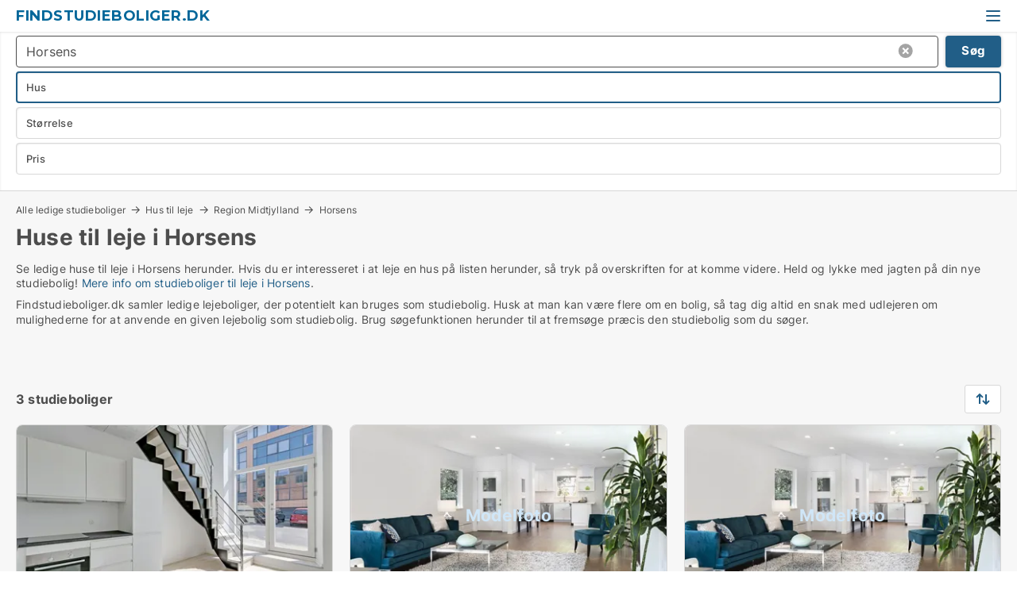

--- FILE ---
content_type: text/html; charset=utf-8
request_url: https://www.findstudieboliger.dk/huse/horsens
body_size: 9622
content:
<!doctype html>
<html lang="da" prefix="og:http://ogp.me/ns#">
<head>
    
<meta charset="UTF-8" />

    <title>Studieboliger til leje i Horsens - 3 studieboliger lige nu</title>
        <meta name="description" content="Se ledige studieboliger i Horsens herunder. Hvis du er interesseret i at leje en studiebolig på listen herunder, så tryk på overskriften for at komme videre. Held og lykke med jagten på din ..." />
        <meta property="fb:app_id" content="1594680220639560" />
        <meta property="og:type" content="website" />
        <meta property="og:image" content="https://www.findstudieboliger.dk/media/ubdh0wvi/cityimage.png" />
        <meta property="og:image:secure_url" content="https://www.findstudieboliger.dk/media/ubdh0wvi/cityimage.png" />
        <meta property="og:image:alt" content="https://www.findstudieboliger.dk/media/ubdh0wvi/cityimage.png" />
        <meta property="og:image:width" content="640" />
        <meta property="og:image:height" content="480" />
        <meta property="og:url" content="https://www.findstudieboliger.dk/huse/horsens" />
        <meta property="og:title" content="Studieboliger til leje i Horsens - 3 studieboliger lige nu" />
        <meta property="og:description" content="Se ledige studieboliger i Horsens herunder. Hvis du er interesseret i at leje en studiebolig på listen herunder, så tryk på overskriften for at komme videre. Held og lykke med jagten på din ..." />


<link rel="canonical" href="https://www.findstudieboliger.dk/huse/horsens" />

    <meta name="viewport" content="width=device-width, initial-scale=1, maximum-scale=1" />
    <link rel="shortcut icon" href="/images/favicons/favicon-v.svg" type="image/svg+xml" />



</head>
<body class="external-company new-popup-layout">

    <link rel="stylesheet" type="text/css" href="/css/Fonts.css?v=qdyVyXTPGujr1_Zx6mSCH3rhyJE" />

    <link rel="stylesheet" href="https://fonts.googleapis.com/css2?family=Montserrat:ital,wght@0,100..900;1,100..900&display=swap" />

<link rel="stylesheet" href="/bundles/css/styles.css?v=ke9qunY7diPG5D5H1IZvud9ypgc" />
<link rel="stylesheet" href="/bundles/css/ie.css?v=arvbbbJlr3nYUy4yERXZvdZs-2M" />

    <link rel="stylesheet" type="text/css" href="/css/Print.css?v=bYdEREpUZoZiSfaoFUgZUwvL20s" media="print" />
    
    

    <style type="text/css">
        header section .logo > strong {
                font-family: Montserrat, sans-serif;
                    font-weight: bold;
                font-size: 30px;
                color: #006699;
        }

        @media only screen and (max-width: 1319px) {
            header section .logo > strong {
                    font-size: 18px;
            }
        }
    </style>
<header id="header">
    <section>
            <a class="logo" href="https://www.Findstudieboliger.dk">
<strong>Findstudieboliger.dk</strong>            </a>
            <div class="post-logo show-desktop">
                <ul class="info" style="visibility:visible;"><li><span style="font-weight:bold;font-size:16px">Vi samler ledige lejeboliger, der potentielt kan bruges som studieboliger</span></li></ul>
            </div>
            <div class="logo-btns">
                
                <a class="show-menu-button" onclick="ToggleMenu();"></a>
            </div>
        <div id="slide_nav" class="mobile-navi"></div>
    </section>
        <nav>
                <div  data-single-line="">
                    <aside>
<a class="regular" href="https://www.voreslejebolig.dk/opret-boligannonce?campid=classb" rel="nofollow">Opret studiebolig</a><a class="regular" href="https://www.findstudieboliger.dk/kontakt">Kontakt os</a><a class="regular" href="https://www.findstudieboliger.dk/om-findstudieboliger">Om os</a><a class="regular" href="https://www.findstudieboliger.dk/studiebolig-soeges">Find lejer</a><a class="regular" href="https://www.findstudieboliger.dk/boliger-paa-facebook">Boliger på facebook</a>                        
                    </aside>
                    <aside>
                    </aside>
                </div>
        </nav>
    
</header>


    <main id="layout" class="">
        <div id="container">
            <div id="mainContent">
                
                <div class="content page-content" id="page_data">
                    
                    





<div class="search-results">
    <div class="top-section" data-extra-top-content="1">
<div class="breadcrumb head" id="simple_bread_crumb"><a href="/" onclick="ClearSearch()" oncontextmenu="ClearSearch()">Alle ledige studieboliger</a><a href="/huse" onclick="ClearSearch()" oncontextmenu="ClearSearch()">Hus til leje</a><a href="/huse/region-midtjylland" class="Huse til leje i Region Midtjylland" onclick="ClearSearch()" oncontextmenu="ClearSearch()">Region Midtjylland</a><a href="/huse/horsens" class="Huse til leje  i  Horsens" onclick="ClearSearch()" oncontextmenu="ClearSearch()">Horsens</a></div><script type="application/ld+json">
    {
      "@context": "https://schema.org",
      "@type": "BreadcrumbList",
      "itemListElement": [{
        "@type": "ListItem",
        "position": 1,
        "name": "Alle ledige studieboliger",
        "item": "https://www.findstudieboliger.dk/"
      },{
        "@type": "ListItem",
        "position": 2,
        "name": "Hus til leje",
        "item": "https://www.findstudieboliger.dk/huse"
      },{
        "@type": "ListItem",
        "position": 3,
        "name": "Region Midtjylland",
        "item": "https://www.findstudieboliger.dk/huse/region-midtjylland"
      },{
        "@type": "ListItem",
        "position": 4,
        "name": "Horsens",
        "item": "https://www.findstudieboliger.dk/huse/horsens"
      }]
    }
    </script>        <h1 id="searchResultsHeadline">
            Huse til leje i Horsens
        </h1>
        <div class="seo-content">
            Se ledige huse til leje  i Horsens herunder. Hvis du er interesseret i at leje en hus på listen herunder, så tryk på overskriften for at komme videre. Held og lykke med jagten på din nye studiebolig! <a href="#moreinfo" data-anchor="#moreinfo">Mere info om studieboliger til leje i Horsens</a>.
        </div>
            <div id="search_legend" class="search-legend">
                <div class="search-result-info">
                    <div class="show-desktop"><p>Findstudieboliger.dk samler ledige lejeboliger, der potentielt kan bruges som studiebolig. Husk at man kan være flere om en bolig, så tag dig altid en snak med udlejeren om mulighederne for at anvende en given lejebolig som studiebolig. Brug søgefunktionen herunder til at fremsøge præcis den studiebolig som du søger.</p>
<p> </p></div><div class="show-mobile"><p>Findstudieboliger.dk samler ledige lejeboliger, der potentielt kan bruges som studiebolig. Husk at man kan være flere om en bolig, så tag dig altid en snak med udlejeren om mulighederne for at anvende en given lejebolig som studiebolig. Brug søgefunktionen herunder til at fremsøge præcis den studiebolig som du søger.</p>
<p> </p></div> 
                </div>
            </div>



</div>




<div class="side-search-criteria" id="side_crit">
    <div class="wrap">
<form action="/Custom/LeftMenu/Process?estateType=huse&cityName=horsens&zipCode=&sourceType=search&isSearchResultPage=True&nodeId=12287&searchType=FindAds" data-ajax="true" method="POST" data-ajax-mode="after" data-ajax-update="#side_crit" data-ajax-failure="alert('An unexpected error occured. Please contact support@mail.voreslejebolig.dk');" id="side_crit_form" datavalalert="1">
            <div class="filter ">


                

                    <div class="item  primary">
        <label class="h3" for="side_crit_exp_locationtitle">Hvor søger du?</label>
                        <div class="box huge" data-criteria="LeftMenu_ZipCodes">
                            

<div data-behavior="ZipContainer" id="LeftMenu_ZipCodes" class="zip-control"
     data-duplicate-big-cities="false"
     data-max-items=""
     data-country=""
     data-max-items-message="Du kan højst vælge  byer/områder. "
     data-no-cities-message="&amp;lt;span class=&amp;quot;show-desktop&amp;quot;&amp;gt;Vælg by/postnummer&amp;lt;/span&amp;gt;&amp;lt;span class=&amp;quot;show-mobile&amp;quot;&amp;gt;Område&amp;lt;/span&amp;gt;"
     data-several-cities-message="[amount] postnumre valgt"
     data-counting-label="true"
     data-allow-regions="true"
     data-country-changes-callback="false"
     data-hide-countries="true"
     data-search-countries="true"
     data-placeholder="Skriv by/område..."
     data-use-search-button="true"
     v-bind:class="{ 'has-values': selected.length > 0 }">
    <input type="text" style="display:none;" ref="value" name="LeftMenu_ZipCodes" value="8700" v-bind:value="valueString"
           data-val="false" data-val-required="" />
    <div class="zip-selector search-text-container">
                <a class="search-button" v-on:click="togglePopup()"></a>
            <input type="text" class="txt placeholder-green search-text-input" v-bind:value="filter" v-on:input="filter=$event.target.value" v-on:focus="onFocus()" v-on:blur="onBlur()" v-on:keydown.enter.prevent="onEnter"
                v-bind:placeholder="placeholder" autocomplete="off" />
            <a class="delete-all" v-show="isDeleteAllShown" v-on:click="removeAll()"></a>
                <a class="button search-text-button" v-on:click="search()">Søg</a>
        <div ref="popup" class="popup-container" v-show="visible" style="display:none;">
            <div ref="items" class="ZipCodeContainer custom-scroll">
                <template v-for="item in cities" v-bind:key="item.Id">
                    <span class="custom-cb"
                          v-bind:title="item.Name" 
                          v-bind:class="{ bold: item.IsRegion && item.ChildIds.length > 0}"
                          v-on:click="toggle(item)">
                        <input type="checkbox" v-bind:value="item.Id" v-bind:checked="isItemSelected(item)" v-if="!item.IsRegion || allowRegions" />
                        <span>{{item.Name}}</span>
                    </span>
                    <fieldset v-if="regionMode && item.IsRegion && item.ChildIds.length > 0 && item.ShowChildItems">
                        <a v-on:click="selectVisible" v-show="isSelectAllInPopupVisible" class="link non-link red">Vælg alle herunder</a>
                        <a v-on:click="removeVisible" v-show="isDeleteAllInPopupVisible" class="link non-link red">Slet valgte</a>
                    </fieldset>
                </template>
            </div>
            <div class="btns" v-show="cities.length > 0">
                <a class="button small full-width" v-on:click="onOk()">OK</a>
            </div>
            <div class="tip" v-show="showPopupTip">Scroll ned for at se flere byer</div>
        </div>
    </div>
</div>
                        </div>
                    </div>
        <div class="item secondary" id="estate_type_label">
        <label class="h3" for="side_crit_exp_litlokaler.text">Hvilken boligtype søges?</label>
            <div class="box large" data-criteria="LeftMenu_LPEstateTypes">
                

<div class="EstateTypeContainer" data-behavior="EstateTypeContainer" data-demand-control="LeftMenu_DemandTypeId" data-label-id="estate_type_label" id="LeftMenu_LPEstateTypes" data-is-lp="true" data-alternative-names="">




<div class="custom-dd" data-custom-dd data-behavior="CustomDropDown" data-max-items=""
     data-default-text="&amp;lt;span class=&amp;quot;show-desktop&amp;quot;&amp;gt;Vælg boligtype...&amp;lt;/span&amp;gt;&amp;lt;span class=&amp;quot;show-mobile&amp;quot;&amp;gt;Boligtype&amp;lt;/span&amp;gt;" data-many-text="%amount% typer valgt" data-selected-items-label-preffix="Boligtype" 
      data-counting-label="true"
     data-hide-checkboxes="false" data-on-change="" data-placeholder="Find typer"
     name="LeftMenu_LPEstateTypes"
     v-bind:class="{ 'has-values': selected.length > 0 }">
        <div class="select-mimic-button" v-bind:disabled="disabled" v-on:click="togglePopup" v-html="labelText" v-bind:class="{ empty: selected.length === 0, several: selected.length > 1 }" v-bind:data-filters-count="selected.length > 1 ? selected.length : null"></div>
    <div class="popup-container --wrap" style="display:none;" v-show="isShown" ref="popup">
        <div class="scroll custom-scroll">
            <div >
                    <div v-show="isItemVisible('3') && isGroupVisible('')">
                        <label class="custom-cb">
                            <input type="checkbox" name="LeftMenu_LPEstateTypes" value="3" checked="checked" data-group="" v-model="selected"
                                   v-bind:disabled="disabled || !isAllowed('3')"  
                                   v-bind:data-disabled="!isItemVisible('3')" />
                            <span v-on:click="if (!isAllowed('3')) showMaxItemsMessage()">Hus</span>
                        </label>
                    </div>
                    <div v-show="isItemVisible('2') && isGroupVisible('')">
                        <label class="custom-cb">
                            <input type="checkbox" name="LeftMenu_LPEstateTypes" value="2" data-group="" v-model="selected"
                                   v-bind:disabled="disabled || !isAllowed('2')"  
                                   v-bind:data-disabled="!isItemVisible('2')" />
                            <span v-on:click="if (!isAllowed('2')) showMaxItemsMessage()">Lejlighed</span>
                        </label>
                    </div>
                    <div v-show="isItemVisible('9') && isGroupVisible('')">
                        <label class="custom-cb">
                            <input type="checkbox" name="LeftMenu_LPEstateTypes" value="9" data-group="" v-model="selected"
                                   v-bind:disabled="disabled || !isAllowed('9')"  
                                   v-bind:data-disabled="!isItemVisible('9')" />
                            <span v-on:click="if (!isAllowed('9')) showMaxItemsMessage()">Værelse</span>
                        </label>
                    </div>
            </div>
        </div>
            <div class="btns">
                <a class="button small full-width" v-on:click="closePopup()">OK</a>
            </div>
    </div>
</div></div>
            </div>
        </div>


                    <div class="item secondary">
        <label class="h3" for="side_crit_exp_litsize.text">Hvilken størrelse søges?</label>
                        <span class="popup-opener" data-behavior="PopupOpener"><span class="show-desktop">Hvilken størrelse søges?</span><span class="show-mobile">Størrelse</span></span>
                        <div class="box" data-criteria="LeftMenu_Area" data-preffix="Størrelse">
                            

<div data-behavior="SpanBox" class="span-box slider"
       data-sp-decimal=","
       data-sp-thousand="."
       data-perc-deviation="0"
       data-disable-autofill=""
       data-disable-formatting="false" name="LeftMenu_Area">
        <div class="holder" data-slider data-max="500" data-postfix="&lt;span&gt;m&lt;sup&gt;2&lt;/sup&gt;&lt;/span&gt;" data-step="1">
            <input ref="fieldTo" data-from type="text" name="LeftMenu_AreaFrom" v-bind:value="resultMin" />
            <input ref="fieldFrom" data-to type="text" name="LeftMenu_AreaTo" v-bind:value="resultMax" />

            <input type="range" min="0" max="500" step="1" v-model="value1" />
            <input type="range" min="0" max="500" step="1" v-model="value2" />
            <div class="line">
                <span v-bind:style="{ width: rangeWidth + '%', marginLeft: rangeOffset + '%' }"></span>
            </div>
            <div class="tips">
                <div>
                    <span ref="inputMin" contenteditable="true" v-html="inputMin" v-on:blur="onMinInput" v-on:focus="onMinFocus" v-on:keydown.enter="onKeypressEnter" :class="{ 'editable': true }"></span>
                    <span v-html="postfix"></span>
                </div>
                <div>
                    <span ref="inputMax" contenteditable="true" v-html="inputMax" v-on:blur="onMaxInput" v-on:focus="onMaxFocus" v-on:keydown.enter="onKeypressEnter" :class="{ 'editable': true }"></span>
                    <span v-html="postfix"></span>
                </div>
            </div>
        </div>
</div>
                        </div>
                    </div>


                        <div class="item secondary">
                            <span class="popup-opener" data-behavior="PopupOpener"><span class="show-desktop">Vælg pris</span><span class="show-mobile">Pris</span></span>
                            <div>
            <div class="box" id="crit_rent_price" data-criteria="LeftMenu_RentPrice" data-demands="1"
                 data-preffix="Pris" data-suffix="om måned">
                <strong>Leje per måned</strong>
                <div>
                    

<div data-behavior="SpanBox" class="span-box slider"
       data-sp-decimal=","
       data-sp-thousand="."
       data-perc-deviation="0"
       data-disable-autofill=""
       data-disable-formatting="false" name="LeftMenu_RentPrice">
        <div class="holder" data-slider data-max="100000" data-postfix="&lt;span&gt;DKK&lt;/span&gt;" data-step="1000">
            <input ref="fieldTo" data-from type="text" name="LeftMenu_RentPriceFrom" v-bind:value="resultMin" />
            <input ref="fieldFrom" data-to type="text" name="LeftMenu_RentPriceTo" v-bind:value="resultMax" />

            <input type="range" min="0" max="100000" step="1000" v-model="value1" />
            <input type="range" min="0" max="100000" step="1000" v-model="value2" />
            <div class="line">
                <span v-bind:style="{ width: rangeWidth + '%', marginLeft: rangeOffset + '%' }"></span>
            </div>
            <div class="tips">
                <div>
                    <span ref="inputMin" contenteditable="true" v-html="inputMin" v-on:blur="onMinInput" v-on:focus="onMinFocus" v-on:keydown.enter="onKeypressEnter" :class="{ 'editable': true }"></span>
                    <span v-html="postfix"></span>
                </div>
                <div>
                    <span ref="inputMax" contenteditable="true" v-html="inputMax" v-on:blur="onMaxInput" v-on:focus="onMaxFocus" v-on:keydown.enter="onKeypressEnter" :class="{ 'editable': true }"></span>
                    <span v-html="postfix"></span>
                </div>
            </div>
        </div>
</div>
                </div>
            </div>
                            </div>
                        </div>





            </div>
            <input id="btnCriteriaUpdated" type="submit" style="display:none;" name="CriteriaUpdated" />
            <input id="btnMoreLocations" type="submit" style="display:none;" name="MoreLocations" />
                <div class="static-filter-buttons show-criteria">
                    <a class="button medium" href="javascript:LeftMenu_ShowSecondaryCriteria()"><span class="text-show">Filtrér søgning</span><span class="text-hide">Søg</span></a>


    <div class="sorting-box" data-sorting-control style="visibility:hidden;" v-bind:style="{ visibility: initialized ? 'visible' : 'hidden' }" data-init-value="default_asc">
        <label v-show="isDefault" style="display: none;">Sorter søgeresultat</label>
        <span v-show="!isDefault" style="display: none;"></span>
        <label v-show="!isDefault" style="display: none;">{{label}}</label>
        <select ref="select" data-field="srt_field" data-dir="srt_dir" v-model="selected">
                <option value="default_asc">Nulstil</option>
                <option value="size_asc">Størrelse (mindste først)</option>
                <option value="size_desc">Størrelse (største først)</option>
                <option value="price_asc">Pris (laveste først)</option>
                <option value="price_desc">Pris (højeste først)</option>
        </select>
    </div>
                </div>
</form>

    </div>
</div>

    <div class="wrap">
        


<style type="text/css">
    .image-watermark.--missing > span {
    font-weight: bold !important;
color:rgba(208, 230, 247,1) !important;
}
@media only screen and (max-width: 999px) {
    .image-watermark.--missing > span {
        font-weight: bold !important;
color:rgba(208, 230, 247,1) !important;
    }
}
    .image-watermark.--street > span {
    font-weight: bold !important;
color:rgba(208, 230, 247,1) !important;
}
@media only screen and (max-width: 999px) {
    .image-watermark.--street > span {
        font-weight: bold !important;
color:rgba(208, 230, 247,1) !important;
    }
}
</style>


    <script>
        var AdsList_CustomRoutes = {
        listMode: 'Search',
        tableHeader: '',
        isMapRendered: false,
        isMapShown: false,
        pageIndex: null
        }
    </script>
        <div id="ads_list" class="ads-list-wrapper regular-list grid">




                    <div class="search-results-controls " id="adsListSearchResultControl">

<span class="total-label">3 studieboliger</span>                    <div class="right-container">
                        

    <div class="sorting-box" data-sorting-control style="visibility:hidden;" v-bind:style="{ visibility: initialized ? 'visible' : 'hidden' }" data-init-value="default_asc">
        <label v-show="isDefault" style="display: none;">Sorter søgeresultat</label>
        <span v-show="!isDefault" style="display: none;"></span>
        <label v-show="!isDefault" style="display: none;">{{label}}</label>
        <select ref="select" data-field="srt_field" data-dir="srt_dir" v-model="selected">
                <option value="default_asc">Nulstil</option>
                <option value="size_asc">Størrelse (mindste først)</option>
                <option value="size_desc">Størrelse (største først)</option>
                <option value="price_asc">Pris (laveste først)</option>
                <option value="price_desc">Pris (højeste først)</option>
        </select>
    </div>
                    </div>
                </div>

            
            
            <div id="scroll_target"></div>
                <ul class="table-ads col-3">

                        <li class="">
                            <div  onclick="Redirect('/huse/horsens/1326793', false)">
                                    <h4 class="line-clamp line-2">
                                        <a href="/huse/horsens/1326793" target="_self" title="67 m2 hus til leje i 8700 Horsens">67 m2 hus til leje i 8700 Horsens</a>
                                    </h4>

                                    <div class="image">
                                            <a onclick="Redirect(&#x27;/huse/horsens/1326793&#x27;, false)" data-no-propagation>
        <div class="main-img">
            <img src="https://hdkimages.rentbuyestate.com/photo/AdvertisementList/3616904.jpg?t=638978767662700000" alt="Lyst og charmerende rækkehus i to plan i Horsens centrum" title="Lyst og charmerende rækkehus i to plan i Horsens centrum" loading="lazy" />
            
        </div>
                                            </a>

                                    </div>




<div class="wrap">




                                    <div class="text-data" >
                                            <a href="/huse/horsens/1326793" data-no-propagation target="_self" title="Lyst og charmerende rækkehus i to plan i Horsens centrum">Lyst og charmerende rækkehus i to plan i Horsens centrum</a>
                                    </div>

                                        <div class="bottom"> 
                                            <div class="list-facts">
                                                <ul>
                                                        <li>
                                                            <label>Leje/md: </label>
        <span>7.900 kr.</span>
                                                        </li>
                                                        <li>
                                                            <label>Ledig fra:</label>
        <span>1. februar 2026</span>
                                                        </li>
                                                </ul>
                                            </div>
                                        </div>

</div>                            </div>
                        </li>                    
                        <li class="">
                            <div  onclick="Redirect('/huse/horsens/1332608', false)">
                                    <h4 class="line-clamp line-2">
                                        <a href="/huse/horsens/1332608" target="_self" title="94 m2 hus til leje i 8700 Horsens">94 m2 hus til leje i 8700 Horsens</a>
                                    </h4>

                                    <div class="image">
                                            <a onclick="Redirect(&#x27;/huse/horsens/1332608&#x27;, false)" data-no-propagation>
        <div class="main-img">
            <img src="/StaticFiles/media/432234/Cache/villa-2_411.webp" alt="Huse til leje i Horsens - Denne bolig har intet billede" title="Huse til leje i Horsens - Denne bolig har intet billede" loading="lazy" />
<div class="image-watermark --missing"><span data-nosnippet="true">Modelfoto</span></div>            
        </div>
                                            </a>

                                    </div>




<div class="wrap">




                                    <div class="text-data" >
                                            <a href="/huse/horsens/1332608" data-no-propagation target="_self" title="Hus til leje i 8700 Horsens">Hus til leje i 8700 Horsens</a>
                                    </div>

                                        <div class="bottom"> 
                                            <div class="list-facts">
                                                <ul>
                                                        <li>
                                                            <label>Leje/md: </label>
        <span>10.295 kr.</span>
                                                        </li>
                                                        <li>
                                                            <label>Antal værelser:</label>
        <span>4 </span>
                                                        </li>
                                                </ul>
                                            </div>
                                        </div>

</div>                            </div>
                        </li>                    
                        <li class="">
                            <div  onclick="Redirect('/huse/horsens/1334226', false)">
                                    <h4 class="line-clamp line-2">
                                        <a href="/huse/horsens/1334226" target="_self" title="116 m2 hus til leje i 8700 Horsens">116 m2 hus til leje i 8700 Horsens</a>
                                    </h4>

                                    <div class="image">
                                            <a onclick="Redirect(&#x27;/huse/horsens/1334226&#x27;, false)" data-no-propagation>
        <div class="main-img">
            <img src="/StaticFiles/media/432234/Cache/villa-2_411.webp" alt="Huse til leje i Horsens - Denne bolig har intet billede" title="Huse til leje i Horsens - Denne bolig har intet billede" loading="lazy" />
<div class="image-watermark --missing"><span data-nosnippet="true">Modelfoto</span></div>            
        </div>
                                            </a>

                                    </div>




<div class="wrap">




                                    <div class="text-data" >
                                            <a href="/huse/horsens/1334226" data-no-propagation target="_self" title="Hus til leje i 8700 Horsens">Hus til leje i 8700 Horsens</a>
                                    </div>

                                        <div class="bottom"> 
                                            <div class="list-facts">
                                                <ul>
                                                        <li>
                                                            <label>Leje/md: </label>
        <span>7.995 kr.</span>
                                                        </li>
                                                        <li>
                                                            <label>Antal værelser:</label>
        <span>2 </span>
                                                        </li>
                                                </ul>
                                            </div>
                                        </div>

</div>                            </div>
                        </li>                    
                </ul>
            <div class="paging-space">
            </div>


            
            
            
        </div>


    </div>
</div>

                            <div id="faqItem" data-page-faq-content="1" class="bottom-faq collapsible-blocks  hidden">
                                
                            </div>

<section data-ads-statistics class="data-ads-statistics">
<h2 class="title">Statistik over udviklingen i ledige huse til leje i Horsens over den sidste måned</h2><p class="description">Herunder ser du udviklingen i udbuddet og udlejningen af ledige huse til leje i Horsens over den sidste måned. I den første kolonne ser du datoen. I den anden kolonne ser du det samlede antal huse til leje i Horsens på datoen. I den tredje kolonne ser du antallet af nye huse i Horsens der er udbudt til leje på datoen. I den fjerde kolonne ser du antallet af huse  i Horsens der er udlejet på datoen.  Se også samlet <a href="https://www.voreslejebolig.dk/bolig-statistik/lejeboliger-udvikling/huse/horsens" rel="nofollow">statistik over alle udbudte huse  i Horsens over tid</a>, samlet <a href="https://www.voreslejebolig.dk/bolig-statistik/nye-lejeboliger-udvikling/huse/horsens" rel="nofollow">statistik over nye huse  i Horsens over tid</a>, samlet <a href="https://www.voreslejebolig.dk/bolig-statistik/udlejede-boliger-udvikling/huse/horsens" rel="nofollow">statistik over udlejede huse  i Horsens over tid</a><br><br></p>        <div id="data_holder" class="holder">
            <table class="statistics-data-table">
                <tr>
                    <th>Dato</th>
                    <th>Alle huse til leje</th>
                        <th>Nye huse til leje</th>
                        <th>Udlejede huse</th>
                </tr>


                    <tr >
                        <td>15. januar 2026</td>
                        <td>6</td>
                            <td>1</td>
                            <td>2</td>
                    </tr>
                    <tr >
                        <td>14. januar 2026</td>
                        <td>7</td>
                            <td>2</td>
                            <td>0</td>
                    </tr>
                    <tr >
                        <td>13. januar 2026</td>
                        <td>5</td>
                            <td>1</td>
                            <td>0</td>
                    </tr>
                    <tr class="blured">
                        <td>12. januar 2026</td>
                        <td>4</td>
                            <td>1</td>
                            <td>2</td>
                    </tr>
                    <tr  class="expand sr-only">
                        <td>11. januar 2026</td>
                        <td>5</td>
                            <td>1</td>
                            <td>2</td>
                    </tr>
                    <tr  class="expand sr-only">
                        <td>10. januar 2026</td>
                        <td>6</td>
                            <td>1</td>
                            <td>0</td>
                    </tr>
                    <tr  class="expand sr-only">
                        <td>9. januar 2026</td>
                        <td>5</td>
                            <td>0</td>
                            <td>1</td>
                    </tr>
                    <tr  class="expand sr-only">
                        <td>8. januar 2026</td>
                        <td>6</td>
                            <td>2</td>
                            <td>3</td>
                    </tr>
                    <tr  class="expand sr-only">
                        <td>7. januar 2026</td>
                        <td>7</td>
                            <td>1</td>
                            <td>0</td>
                    </tr>
                    <tr  class="expand sr-only">
                        <td>6. januar 2026</td>
                        <td>6</td>
                            <td>0</td>
                            <td>0</td>
                    </tr>
                    <tr  class="expand sr-only">
                        <td>5. januar 2026</td>
                        <td>6</td>
                            <td>1</td>
                            <td>0</td>
                    </tr>
                    <tr  class="expand sr-only">
                        <td>4. januar 2026</td>
                        <td>5</td>
                            <td>0</td>
                            <td>0</td>
                    </tr>
                    <tr  class="expand sr-only">
                        <td>3. januar 2026</td>
                        <td>5</td>
                            <td>0</td>
                            <td>1</td>
                    </tr>
                    <tr  class="expand sr-only">
                        <td>2. januar 2026</td>
                        <td>6</td>
                            <td>0</td>
                            <td>0</td>
                    </tr>
                    <tr  class="expand sr-only">
                        <td>1. januar 2026</td>
                        <td>6</td>
                            <td>0</td>
                            <td>0</td>
                    </tr>
                    <tr  class="expand sr-only">
                        <td>31. december 2025</td>
                        <td>6</td>
                            <td>1</td>
                            <td>2</td>
                    </tr>
                    <tr  class="expand sr-only">
                        <td>30. december 2025</td>
                        <td>7</td>
                            <td>1</td>
                            <td>0</td>
                    </tr>
                    <tr  class="expand sr-only">
                        <td>29. december 2025</td>
                        <td>6</td>
                            <td>1</td>
                            <td>0</td>
                    </tr>
                    <tr  class="expand sr-only">
                        <td>28. december 2025</td>
                        <td>5</td>
                            <td>1</td>
                            <td>0</td>
                    </tr>
                    <tr  class="expand sr-only">
                        <td>27. december 2025</td>
                        <td>4</td>
                            <td>0</td>
                            <td>0</td>
                    </tr>
                    <tr  class="expand sr-only">
                        <td>26. december 2025</td>
                        <td>4</td>
                            <td>0</td>
                            <td>1</td>
                    </tr>
                    <tr  class="expand sr-only">
                        <td>25. december 2025</td>
                        <td>5</td>
                            <td>0</td>
                            <td>1</td>
                    </tr>
                    <tr  class="expand sr-only">
                        <td>24. december 2025</td>
                        <td>6</td>
                            <td>2</td>
                            <td>0</td>
                    </tr>
                    <tr  class="expand sr-only">
                        <td>23. december 2025</td>
                        <td>4</td>
                            <td>0</td>
                            <td>1</td>
                    </tr>
                    <tr  class="expand sr-only">
                        <td>22. december 2025</td>
                        <td>5</td>
                            <td>1</td>
                            <td>2</td>
                    </tr>
                    <tr  class="expand sr-only">
                        <td>21. december 2025</td>
                        <td>6</td>
                            <td>2</td>
                            <td>0</td>
                    </tr>
                    <tr  class="expand sr-only">
                        <td>20. december 2025</td>
                        <td>4</td>
                            <td>1</td>
                            <td>0</td>
                    </tr>
                    <tr  class="expand sr-only">
                        <td>19. december 2025</td>
                        <td>3</td>
                            <td>0</td>
                            <td>3</td>
                    </tr>
                    <tr  class="expand sr-only">
                        <td>18. december 2025</td>
                        <td>6</td>
                            <td>3</td>
                            <td>2</td>
                    </tr>
                    <tr  class="expand sr-only">
                        <td>17. december 2025</td>
                        <td>5</td>
                            <td>2</td>
                            <td>1</td>
                    </tr>
                    <tr  class="expand sr-only">
                        <td>16. december 2025</td>
                        <td>4</td>
                            <td>0</td>
                            <td>0</td>
                    </tr>
            </table>
        </div>
            <div class="expand-rows">
                <a id="expandRows" href="" class="button big">Fold ud</a>
            </div>
</section>




<section data-ads-detailed-statistics class="data-ads-statistics">
    <h2 class="title">Statistik over udbuddet af huse til leje i Horsens </h2>
    <p class="description">I nedenstående tabel ser du en række data om udbuddet af huse til leje i Horsens.Se også samlet <a rel="nofollow" href="https://www.voreslejebolig.dk/bolig-statistik/lejeboliger-udvikling/huse/horsens">statistik over alle udbudte huse  i Horsens over tid</a>, samlet <a rel="nofollow" href="https://www.voreslejebolig.dk/bolig-statistik/nye-lejeboliger-udvikling/huse/horsens">statistik over nye huse  i Horsens over tid</a>, samlet <a rel="nofollow" href="https://www.voreslejebolig.dk/bolig-statistik/udlejede-boliger-udvikling/huse/horsens">statistik over udlejede huse  i Horsens over tid</a><br><br></p>

    <div class="overflow-scroll custom-scroll holder" data-behavior="DragScroll">
        <table class="statistics-data-table">
            <tr>
                <th></th>
                    <th>Huse</th>
            </tr>

        <tr>
            <td>Antal ledige lejeboliger</td>
                <td>3</td>
        </tr>
        <tr>
            <td>Nye lejeboliger</td>
                <td>1</td>
        </tr>
        <tr>
            <td>Udlejede/solgte siden i går</td>
                <td>2</td>
        </tr>
        <tr>
            <td>Ledige m2 i alt</td>
                <td>277</td>
        </tr>
        </table>
    </div>
</section>


                        <div data-extra-custom-page-content="1">
                            
                        </div>
<div class="bottom-seo" id="moreinfo">
        <div class="anchor-tabs overflow-scroll hidden-scroll" data-behavior="DragScroll">
            <ul data-behavior="AnchorTabs">
                    <li data-target="find_en_studiebolig_i_horsens">
                        <a href="#find_en_studiebolig_i_horsens">
                            Find en studiebolig i Horsens
                        </a>                        
                    </li>
                    <li data-target="faa_overblik_over_ledige_studieboliger_i_horsens">
                        <a href="#faa_overblik_over_ledige_studieboliger_i_horsens">
                            Få overblik over ledige studieboliger i Horsens
                        </a>                        
                    </li>
            </ul>
        </div>
    <div class="text-content">
        
        <div class="bottom"><h2 id="find_en_studiebolig_i_horsens" data-anchor><strong>Find en studiebolig i Horsens</strong></h2><div><p>Når du søger efter en studiebolig i Horsens, er det vigtigt at du danner dig et overblik over hele markedet for ledige studieboliger. Vi giver dig dette samlede overblik over de fleste studieboliger til leje på nettet, og gør det let for dig at finde en studiebolig i Horsens, der passer til dine ønsker og behov ifht. størrelse, pris, indretning, beliggenhed mv.</p><p>Hvis du har brug for hjælp i din søgning, så kontakt os via <a href="https://www.findstudieboliger.dk/kontakt">denne side</a>.</p></div><h2 id="faa_overblik_over_ledige_studieboliger_i_horsens" data-anchor>Få overblik over ledige studieboliger i Horsens</h2><div><p>Når du leder efter en ny studiebolig i Horsens er det vigtigt at du danner dig et overblik over hele markedet for ledige studieboliger. Vi giver dig dette samlede overblik, og gør det let for dig at finde en studiebolig, der passer til dine ønsker og behov ifht. størrelse, pris, indretning, beliggenhed mv. Vælg dine kriterier i søgefunktionen herover for at finde studieboliger til leje i Horsens, som passer til dig.</p></p></div></div>
    </div>

</div><div class="seo-links-content" data-extra-bottom-content="1"><h2>Populære søgninger</h2>
                <div>
                    <a href="/lejligheder/horsens" 
                         
                        
                        
                        >Lejligheder til leje  i  Horsens</a>
                </div>
                <div>
                    <a href="/huse/horsens" 
                         
                        
                        
                        >Huse til leje  i  Horsens</a>
                </div>
                <div>
                    <a href="/vaerelser/horsens" 
                         
                        
                        
                        >Værelser til leje  i  Horsens</a>
                </div>
<a class="show-mobile show-all-link" onclick="$('[data-extra-bottom-content]').addClass('show-all')">Se alle populære søgninger</a></div>                </div>
            </div>
        </div>
    </main>
    
<footer id="footer">

        <div class="gray-box borderless">
                <div>
                    <h6>Findstudieboliger.dk</h6><div>c/o Voreslejebolig.dk<br>Mynstersvej 3, Frederiksberg<br><a href="mailto:support@voreslejebolig.dk">support@voreslejebolig.dk</a><br>CVR: 38854925</div>
                </div>
                <div>
                    <h6>Om Findstudieboliger.dk</h6><a class="link regular" href="https://www.findstudieboliger.dk/om-findstudieboliger">Om Findstudieboliger.dk</a><br/><a class="link regular" href="https://www.findstudieboliger.dk/kontakt">Kontakt os</a>
                </div>
                <div>
                    <h6>Find studiebolig</h6><a class="link regular" href="https://www.findstudieboliger.dk/koebenhavn">Studiebolig i København</a><br/><a class="link regular" href="https://www.findstudieboliger.dk/aarhus">Studiebolig i Aarhus</a><br/><a class="link regular" href="https://www.findstudieboliger.dk/odense">Studiebolig i Odense</a><br/><a class="link regular" href="https://www.findstudieboliger.dk/aalborg">Studiebolig i Aalborg</a>
                </div>
        </div>
</footer>


    

    

    <div id="page_scripts" class="page-scripts">
        

<script>
    var PageData = {
        Portal: 'DualBrandHousing',
        Country: 'Denmark',
        IsMobileDevice: false,
        CurrentNodeQueryString: 'nodeId=12287',
        QueryString: '&estateType=huse&cityName=horsens&zipCode=&sourceType=search&isSearchResultPage=True&nodeId=12287&showSortingOptionsOnMobile=False',
        LoggedIn: false,
        CookiesAccepted: false,
        UserId: 0,
        ConfirmButton: 'OK',
        CancelButton: 'Fortryd',
        ClosePopupLink: 'Luk popup ved at trykke her',
        Language: '',
        BlockFrequencyPopup: false
    }
</script>


<script src="/bundles/jquery.js?v=7FzKbmXPHiM64thlGWAlvcRtLq0"></script>
<script src="/bundles/jqueryMVC.js?v=ya0c6wLBJBb6va1bhfNW4_aBO8s"></script>
<script src="/bundles/vue.js?v=i_JO_ZlBpzqs_YAeoNjkY4XzlS4"></script>
<script src="/bundles/Global.js?v=1c0Okd7_IkPk9OEUBNZAWkVl4pw"></script>
<script src="/bundles/LPSite.js?v=zwttm6HrVNSOSB4eRqccrV5viJo"></script>
<script src="/bundles/Controls.js?v=BJXMItQLSq1QYC2D57UCrqbM9KU"></script>

    <script>
        var PreAuthPopup_BlinkingTitle = 'Afventer svar';
    </script>
    <script src="/bundles/PreAuthPopup.js?v=bYinScYh6Wf6JK6POKHNx2yeGzo"></script>


    <script src="/bundles/SearchResult.js?v=ym_Q4-srXQy7Sb9JWpUBCtS02Zg"></script>
    <script src="/bundles/AdsList.js?v=t26y7dobkUmDHotovDk1ji1tGn8"></script>
    <script src="/bundles/SharePopup.js?v=ZNtTp84uPSj1bO8O9J5Kfz0dHx4"></script>
    <script src="/bundles/ScrollableList.js?v=yzLc9kIA2fcaZU6nmDIxumN51k4"></script>
    <script src="/bundles/AdsSortingOptions.js?v=LUbd1jUUbtp2bwZnEXgv43_vUsU"></script>
    <script src="/bundles/carousel.js?v=KdV-G_KBDO-GMVhdKaEj9S6BIOQ"></script>
    <script src="/bundles/SuggestedPlaylistsCarousel.js?v=w2m90v8W8LKniUbH1laT5rNbN0U"></script>
    <script src="/bundles/LeftMenu.js?v=7bPL21GCFKVYz5hMjdwXtUHEAuk"></script>
    <script src="/bundles/PopupOpener.js?v=TqipvsBZWSdmfSr7t0HFKvpUr-s"></script>
    <script src="/bundles/CustomDropDown.js?v=OIm6nRaBdWHvsBmfYynabVdi-AE"></script>
    <script src="/bundles/InfoLabelPresentation.js?v=dIKvyI_CRj36N4n5RSYpAmFJpWk"></script>
    <script src="/bundles/HeadSection.js?v=RhKWE6PcmHeXSpTP0P_pHucbJEw"></script>
    <script src="/bundles/PageFaqContent.js?v=fEkNMbaIGWSCMdlwPmaVO5kdxJ4"></script>
    <script src="/bundles/SearchResultAdsStatistics.js?v=vUlPrQ-iR-xBJMO_JRl-rGO3oKc"></script>
    <script src="/bundles/AnchorTabs.js?v=1-0mDiz-eMfJUBPYS3jcvqIqj0o"></script>

<script>$(function(){ $('#result_count').html(' (3)'); });</script><script>StartupFuncs.push('SortingControl_Init');</script><script>StartupFuncs.push('SuggestedPlaylistsCarousel_Init');</script><script>StartupFuncs.push('LeftMenu_Init');</script><script>var LeftMenuData = { ExpCookieName: 'srcfexpblcks', ExpShowAllLinkText: 'Vis alle' };</script><script>LeftMenu_PushInitCriteria({ area_from:'',area_to:'',min_rent:'',max_rent:'',min_sale:'',max_sale:'',min_sqmp:'',max_sqmp:'',exptd_slr:'',exprc_len_min:'',exprc_len_max:'',educ_len_min:'',educ_len_max:'',hr_only:'',hr_excl:'',ctgrs:'' });</script><script>StartupFuncs.push('InfoLabelPresentation_Init');</script><script>StartupFuncs.push('SearchResultAdsStatistics_Init');</script><script>var CampUserId = GetLocalStorage('CampUserId');</script><script>function ResetCampIdParams() {
                                                    if (CampUserId) $('form[action]').each(function(){ $(this).attr('action', $(this).attr('action').AddGetParam('campuserid', CampUserId)); });
                                                }</script><script>$(ResetCampIdParams);</script><script>$(document).ajaxComplete(ResetCampIdParams);</script>




        
    </div>
    
    


<script type="application/ld+json">
{
  "@context": "https://schema.org",
  "@type": "RealEstateListing",
  "about": "Huse til leje  i  Horsens",
  "contentLocation": "Horsens",
  "description": "Se ledige studieboliger i Horsens herunder. Hvis du er interesseret i at leje en studiebolig på listen herunder, så tryk på overskriften for at komme videre. Held og lykke med jagten på din ...",
  "headline": "Huse til leje i Horsens",
  "url": "https://www.findstudieboliger.dk/huse/horsens"
}
</script>
    

    
<script defer src="https://static.cloudflareinsights.com/beacon.min.js/vcd15cbe7772f49c399c6a5babf22c1241717689176015" integrity="sha512-ZpsOmlRQV6y907TI0dKBHq9Md29nnaEIPlkf84rnaERnq6zvWvPUqr2ft8M1aS28oN72PdrCzSjY4U6VaAw1EQ==" data-cf-beacon='{"version":"2024.11.0","token":"2645a772f55a40ca8941833d2a28dc17","r":1,"server_timing":{"name":{"cfCacheStatus":true,"cfEdge":true,"cfExtPri":true,"cfL4":true,"cfOrigin":true,"cfSpeedBrain":true},"location_startswith":null}}' crossorigin="anonymous"></script>
</body>
</html>

